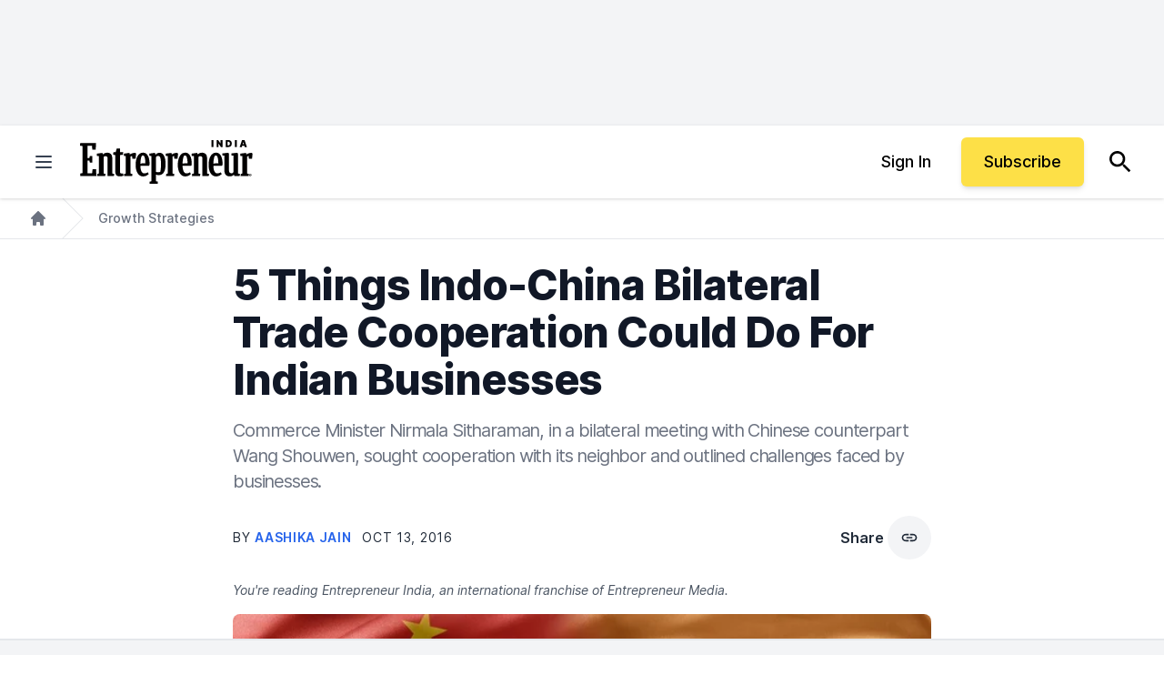

--- FILE ---
content_type: text/javascript;charset=utf-8
request_url: https://p1cluster.cxense.com/p1.js
body_size: 99
content:
cX.library.onP1('kxyjophskuye20qxbwcehw5uh');


--- FILE ---
content_type: text/javascript;charset=utf-8
request_url: https://id.cxense.com/public/user/id?json=%7B%22identities%22%3A%5B%7B%22type%22%3A%22ckp%22%2C%22id%22%3A%22mknrr76hld9q0k8g%22%7D%2C%7B%22type%22%3A%22lst%22%2C%22id%22%3A%22kxyjophskuye20qxbwcehw5uh%22%7D%2C%7B%22type%22%3A%22cst%22%2C%22id%22%3A%22kxyjophskuye20qxbwcehw5uh%22%7D%5D%7D&callback=cXJsonpCB1
body_size: 206
content:
/**/
cXJsonpCB1({"httpStatus":200,"response":{"userId":"cx:ld2979vyor8w3eakgtlh3cenm:2jmkdu30pni29","newUser":false}})